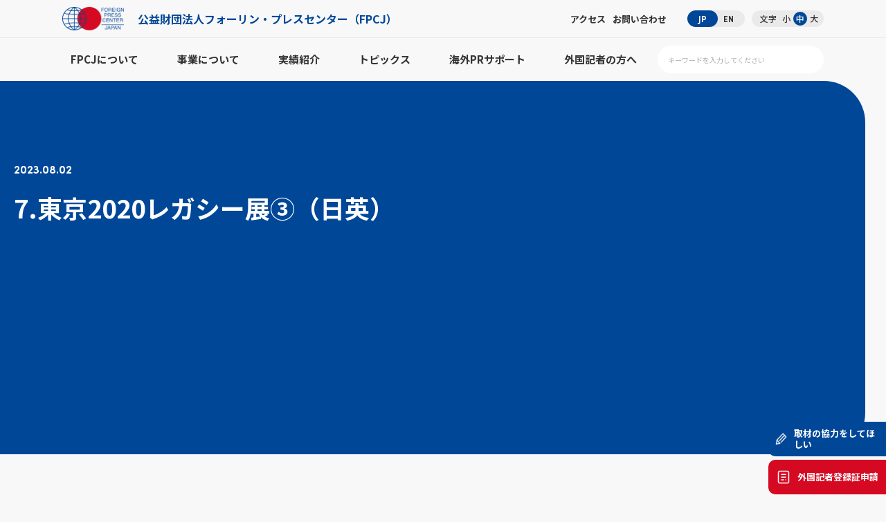

--- FILE ---
content_type: text/html; charset=UTF-8
request_url: https://fpcj.jp/prlisting/sushi-tech-square-to-open/attachment/7-%E6%9D%B1%E4%BA%AC2020%E3%83%AC%E3%82%AC%E3%82%B7%E3%83%BC%E5%B1%95%E2%91%A2%EF%BC%88%E6%97%A5%E8%8B%B1%EF%BC%89/
body_size: 43823
content:
<style>
	red {
		font-weight: bold;
		color:#C9001A !important;
	}
	orange {
		font-weight: bold;
		color:#FFA500 !important;
	}
	yellow {
		font-weight: bold;
		color:#FFFF00 !important;
	}
	green {
		font-weight: bold;
		color:#008000 !important;
	}
	aqua {
		font-weight: bold;
		color:#00FFFF !important;
	}
	blue {
		font-weight: bold;
		color:#0000FF !important;
	}
	purple {
		font-weight: bold;
		color:#800080 !important;
	}
</style>
<!DOCTYPE html>
<html lang="ja">
<head>
	<meta charset="UTF-8">
		
			<!-- Google Tag Manager -->
	<script>(function(w,d,s,l,i){w[l]=w[l]||[];w[l].push({'gtm.start':
	new Date().getTime(),event:'gtm.js'});var f=d.getElementsByTagName(s)[0],
	j=d.createElement(s),dl=l!='dataLayer'?'&l='+l:'';j.async=true;j.src=
	'https://www.googletagmanager.com/gtm.js?id='+i+dl;f.parentNode.insertBefore(j,f);
	})(window,document,'script','dataLayer','GTM-PQ6ZJL3J');</script>
	<!-- End Google Tag Manager -->

	<!--viewport-->
	<link rel="stylesheet" href="https://use.typekit.net/ije6fov.css">
	<meta name="viewport" content="width=device-width,user-scalable=no,maximum-scale=1">
	<meta name="msvalidate.01" content="22E656D4CC7814FED334EE1798B17492" />
	<link rel="icon" href="/favicon.ico" type="image/x-icon">
	<link rel="shortcut icon" href="/favicon.ico" type="image/x-icon">
	<!--webfont-->
	<link rel ="stylesheet" href="https://cdnjs.cloudflare.com/ajax/libs/font-awesome/7.0.1/css/all.min.css">
	<!--css-->
			<link type="text/css" href="/files/css/common.css" rel="stylesheet">
		<link type="text/css" href="/files/css/main.css" rel="stylesheet">
		<link type="text/css" href="/files/css/override.css" rel="stylesheet">
				<link type="text/css" href="/files/css/override_eyecatch.css" rel="stylesheet">
		<!--js-->
	<script type="text/javascript" src="/files/js/jquery.js"></script>
	<script type="text/javascript" src="/files/js/jquery.waypoints.js"></script>
	<script type="text/javascript" src="/files/js/common.js"></script>
	<!--local-->
	<style>
		.pv_check input {
			width:auto !important;
		}
		.mw_wp_form_confirm .select_wrap:after {
			content: none !important;
		}
		.mw_wp_form_confirm .pv_check {
			display: none !important;
		}
	</style>
	<!--slick-->
	<link href="/files/js/slick/slick.css" rel="stylesheet">
	<link href="/files/js/slick/slick-theme.css" rel="stylesheet">
	<script src="/files/js/slick/slick.min.js"></script>
	<link href="/files/js/bxslider/jquery.bxslider.css" rel="stylesheet" type="text/css" />
	<script src="/files/js/bxslider/jquery.bxslider.min.js"></script>
	<script>
	$(function () {
	$(".slider ul").slick({
	arrows: true,
	dots: false,
	autoplay: true,
	variableWidth: true,
	speed: 300,
	autoplaySpeed: 1500,
	adaptiveHeight: true,
	pauseOnFocus: false,
	pauseOnHover: false,
	pauseOnDotsHover: false,
	centerMode: true,
	centerPadding: "0px",
	slidesToShow: 3,
	slidesToScroll: 1,
	});
	});
	</script>
	<script>
	$(function() {
	$("#press_archive_years figure.btn strong").on("click", function() {
	$(this).parent().parent().toggleClass("active");
	});
	});
	</script>
	<script>
	$(function() {
	$("#topics_archive_years figure.btn strong").on("click", function() {
	$(this).parent().parent().toggleClass("active");
	});
	});
	</script>
			<!-- form scripts -->
			<style>img:is([sizes="auto" i], [sizes^="auto," i]) { contain-intrinsic-size: 3000px 1500px }</style>
	<link rel="alternate" hreflang="en" href="https://fpcj.jp/en/prlisting/sushi-tech-square-to-open/attachment/7-%e6%9d%b1%e4%ba%ac2020%e3%83%ac%e3%82%ac%e3%82%b7%e3%83%bc%e5%b1%95%e2%91%a2%ef%bc%88%e6%97%a5%e8%8b%b1%ef%bc%89-2/" />
<link rel="alternate" hreflang="ja" href="https://fpcj.jp/prlisting/sushi-tech-square-to-open/attachment/7-%e6%9d%b1%e4%ba%ac2020%e3%83%ac%e3%82%ac%e3%82%b7%e3%83%bc%e5%b1%95%e2%91%a2%ef%bc%88%e6%97%a5%e8%8b%b1%ef%bc%89/" />

		<!-- All in One SEO 4.8.1 - aioseo.com -->
		<title>7.東京2020レガシー展③（日英） | 公益財団法人フォーリン・プレスセンター（FPCJ）</title>
	<meta name="robots" content="max-snippet:-1, max-image-preview:large, max-video-preview:-1" />
	<meta name="author" content="中野"/>
	<link rel="canonical" href="https://fpcj.jp/prlisting/sushi-tech-square-to-open/attachment/7-%e6%9d%b1%e4%ba%ac2020%e3%83%ac%e3%82%ac%e3%82%b7%e3%83%bc%e5%b1%95%e2%91%a2%ef%bc%88%e6%97%a5%e8%8b%b1%ef%bc%89/" />
	<meta name="generator" content="All in One SEO (AIOSEO) 4.8.1" />
		<meta property="og:locale" content="ja_JP" />
		<meta property="og:site_name" content="公益財団法人フォーリン・プレスセンター（FPCJ） | 「日本の今」を、世界のメディアへ。取材と広報を支援する情報発信サイト" />
		<meta property="og:type" content="article" />
		<meta property="og:title" content="7.東京2020レガシー展③（日英） | 公益財団法人フォーリン・プレスセンター（FPCJ）" />
		<meta property="og:url" content="https://fpcj.jp/prlisting/sushi-tech-square-to-open/attachment/7-%e6%9d%b1%e4%ba%ac2020%e3%83%ac%e3%82%ac%e3%82%b7%e3%83%bc%e5%b1%95%e2%91%a2%ef%bc%88%e6%97%a5%e8%8b%b1%ef%bc%89/" />
		<meta property="article:published_time" content="2023-08-02T05:35:07+09:00" />
		<meta property="article:modified_time" content="2023-08-02T05:35:07+09:00" />
		<meta name="twitter:card" content="summary" />
		<meta name="twitter:title" content="7.東京2020レガシー展③（日英） | 公益財団法人フォーリン・プレスセンター（FPCJ）" />
		<script type="application/ld+json" class="aioseo-schema">
			{"@context":"https:\/\/schema.org","@graph":[{"@type":"BreadcrumbList","@id":"https:\/\/fpcj.jp\/prlisting\/sushi-tech-square-to-open\/attachment\/7-%e6%9d%b1%e4%ba%ac2020%e3%83%ac%e3%82%ac%e3%82%b7%e3%83%bc%e5%b1%95%e2%91%a2%ef%bc%88%e6%97%a5%e8%8b%b1%ef%bc%89\/#breadcrumblist","itemListElement":[{"@type":"ListItem","@id":"https:\/\/fpcj.jp\/#listItem","position":1,"name":"\u5bb6","item":"https:\/\/fpcj.jp\/","nextItem":{"@type":"ListItem","@id":"https:\/\/fpcj.jp\/prlisting\/sushi-tech-square-to-open\/attachment\/7-%e6%9d%b1%e4%ba%ac2020%e3%83%ac%e3%82%ac%e3%82%b7%e3%83%bc%e5%b1%95%e2%91%a2%ef%bc%88%e6%97%a5%e8%8b%b1%ef%bc%89\/#listItem","name":"7.\u6771\u4eac2020\u30ec\u30ac\u30b7\u30fc\u5c55\u2462\uff08\u65e5\u82f1\uff09"}},{"@type":"ListItem","@id":"https:\/\/fpcj.jp\/prlisting\/sushi-tech-square-to-open\/attachment\/7-%e6%9d%b1%e4%ba%ac2020%e3%83%ac%e3%82%ac%e3%82%b7%e3%83%bc%e5%b1%95%e2%91%a2%ef%bc%88%e6%97%a5%e8%8b%b1%ef%bc%89\/#listItem","position":2,"name":"7.\u6771\u4eac2020\u30ec\u30ac\u30b7\u30fc\u5c55\u2462\uff08\u65e5\u82f1\uff09","previousItem":{"@type":"ListItem","@id":"https:\/\/fpcj.jp\/#listItem","name":"\u5bb6"}}]},{"@type":"ItemPage","@id":"https:\/\/fpcj.jp\/prlisting\/sushi-tech-square-to-open\/attachment\/7-%e6%9d%b1%e4%ba%ac2020%e3%83%ac%e3%82%ac%e3%82%b7%e3%83%bc%e5%b1%95%e2%91%a2%ef%bc%88%e6%97%a5%e8%8b%b1%ef%bc%89\/#itempage","url":"https:\/\/fpcj.jp\/prlisting\/sushi-tech-square-to-open\/attachment\/7-%e6%9d%b1%e4%ba%ac2020%e3%83%ac%e3%82%ac%e3%82%b7%e3%83%bc%e5%b1%95%e2%91%a2%ef%bc%88%e6%97%a5%e8%8b%b1%ef%bc%89\/","name":"7.\u6771\u4eac2020\u30ec\u30ac\u30b7\u30fc\u5c55\u2462\uff08\u65e5\u82f1\uff09 | \u516c\u76ca\u8ca1\u56e3\u6cd5\u4eba\u30d5\u30a9\u30fc\u30ea\u30f3\u30fb\u30d7\u30ec\u30b9\u30bb\u30f3\u30bf\u30fc\uff08FPCJ\uff09","inLanguage":"ja","isPartOf":{"@id":"https:\/\/fpcj.jp\/#website"},"breadcrumb":{"@id":"https:\/\/fpcj.jp\/prlisting\/sushi-tech-square-to-open\/attachment\/7-%e6%9d%b1%e4%ba%ac2020%e3%83%ac%e3%82%ac%e3%82%b7%e3%83%bc%e5%b1%95%e2%91%a2%ef%bc%88%e6%97%a5%e8%8b%b1%ef%bc%89\/#breadcrumblist"},"author":{"@id":"https:\/\/fpcj.jp\/author\/nakano\/#author"},"creator":{"@id":"https:\/\/fpcj.jp\/author\/nakano\/#author"},"datePublished":"2023-08-02T14:35:07+09:00","dateModified":"2023-08-02T14:35:07+09:00"},{"@type":"Organization","@id":"https:\/\/fpcj.jp\/#organization","name":"\u516c\u76ca\u8ca1\u56e3\u6cd5\u4eba\u30d5\u30a9\u30fc\u30ea\u30f3\u30fb\u30d7\u30ec\u30b9\u30bb\u30f3\u30bf\u30fc\uff08FPCJ\uff09","description":"\u300c\u65e5\u672c\u306e\u4eca\u300d\u3092\u3001\u4e16\u754c\u306e\u30e1\u30c7\u30a3\u30a2\u3078\u3002\u53d6\u6750\u3068\u5e83\u5831\u3092\u652f\u63f4\u3059\u308b\u60c5\u5831\u767a\u4fe1\u30b5\u30a4\u30c8","url":"https:\/\/fpcj.jp\/"},{"@type":"Person","@id":"https:\/\/fpcj.jp\/author\/nakano\/#author","url":"https:\/\/fpcj.jp\/author\/nakano\/","name":"\u4e2d\u91ce","image":{"@type":"ImageObject","@id":"https:\/\/fpcj.jp\/prlisting\/sushi-tech-square-to-open\/attachment\/7-%e6%9d%b1%e4%ba%ac2020%e3%83%ac%e3%82%ac%e3%82%b7%e3%83%bc%e5%b1%95%e2%91%a2%ef%bc%88%e6%97%a5%e8%8b%b1%ef%bc%89\/#authorImage","url":"https:\/\/secure.gravatar.com\/avatar\/62e75e1e83d9af86661af5c901bc5c78?s=96&d=mm&r=g","width":96,"height":96,"caption":"\u4e2d\u91ce"}},{"@type":"WebSite","@id":"https:\/\/fpcj.jp\/#website","url":"https:\/\/fpcj.jp\/","name":"\u516c\u76ca\u8ca1\u56e3\u6cd5\u4eba\u30d5\u30a9\u30fc\u30ea\u30f3\u30fb\u30d7\u30ec\u30b9\u30bb\u30f3\u30bf\u30fc\uff08FPCJ\uff09","description":"\u300c\u65e5\u672c\u306e\u4eca\u300d\u3092\u3001\u4e16\u754c\u306e\u30e1\u30c7\u30a3\u30a2\u3078\u3002\u53d6\u6750\u3068\u5e83\u5831\u3092\u652f\u63f4\u3059\u308b\u60c5\u5831\u767a\u4fe1\u30b5\u30a4\u30c8","inLanguage":"ja","publisher":{"@id":"https:\/\/fpcj.jp\/#organization"}}]}
		</script>
		<!-- All in One SEO -->

<script type="text/javascript" id="wpp-js" src="https://fpcj.jp/wp/wp-content/plugins/wordpress-popular-posts/assets/js/wpp.min.js?ver=7.2.0" data-sampling="0" data-sampling-rate="100" data-api-url="https://fpcj.jp/wp-json/wordpress-popular-posts" data-post-id="104441" data-token="c880acce6a" data-lang="0" data-debug="0"></script>
<script type="text/javascript">
/* <![CDATA[ */
window._wpemojiSettings = {"baseUrl":"https:\/\/s.w.org\/images\/core\/emoji\/15.0.3\/72x72\/","ext":".png","svgUrl":"https:\/\/s.w.org\/images\/core\/emoji\/15.0.3\/svg\/","svgExt":".svg","source":{"concatemoji":"https:\/\/fpcj.jp\/wp\/wp-includes\/js\/wp-emoji-release.min.js?ver=6.7.4"}};
/*! This file is auto-generated */
!function(i,n){var o,s,e;function c(e){try{var t={supportTests:e,timestamp:(new Date).valueOf()};sessionStorage.setItem(o,JSON.stringify(t))}catch(e){}}function p(e,t,n){e.clearRect(0,0,e.canvas.width,e.canvas.height),e.fillText(t,0,0);var t=new Uint32Array(e.getImageData(0,0,e.canvas.width,e.canvas.height).data),r=(e.clearRect(0,0,e.canvas.width,e.canvas.height),e.fillText(n,0,0),new Uint32Array(e.getImageData(0,0,e.canvas.width,e.canvas.height).data));return t.every(function(e,t){return e===r[t]})}function u(e,t,n){switch(t){case"flag":return n(e,"\ud83c\udff3\ufe0f\u200d\u26a7\ufe0f","\ud83c\udff3\ufe0f\u200b\u26a7\ufe0f")?!1:!n(e,"\ud83c\uddfa\ud83c\uddf3","\ud83c\uddfa\u200b\ud83c\uddf3")&&!n(e,"\ud83c\udff4\udb40\udc67\udb40\udc62\udb40\udc65\udb40\udc6e\udb40\udc67\udb40\udc7f","\ud83c\udff4\u200b\udb40\udc67\u200b\udb40\udc62\u200b\udb40\udc65\u200b\udb40\udc6e\u200b\udb40\udc67\u200b\udb40\udc7f");case"emoji":return!n(e,"\ud83d\udc26\u200d\u2b1b","\ud83d\udc26\u200b\u2b1b")}return!1}function f(e,t,n){var r="undefined"!=typeof WorkerGlobalScope&&self instanceof WorkerGlobalScope?new OffscreenCanvas(300,150):i.createElement("canvas"),a=r.getContext("2d",{willReadFrequently:!0}),o=(a.textBaseline="top",a.font="600 32px Arial",{});return e.forEach(function(e){o[e]=t(a,e,n)}),o}function t(e){var t=i.createElement("script");t.src=e,t.defer=!0,i.head.appendChild(t)}"undefined"!=typeof Promise&&(o="wpEmojiSettingsSupports",s=["flag","emoji"],n.supports={everything:!0,everythingExceptFlag:!0},e=new Promise(function(e){i.addEventListener("DOMContentLoaded",e,{once:!0})}),new Promise(function(t){var n=function(){try{var e=JSON.parse(sessionStorage.getItem(o));if("object"==typeof e&&"number"==typeof e.timestamp&&(new Date).valueOf()<e.timestamp+604800&&"object"==typeof e.supportTests)return e.supportTests}catch(e){}return null}();if(!n){if("undefined"!=typeof Worker&&"undefined"!=typeof OffscreenCanvas&&"undefined"!=typeof URL&&URL.createObjectURL&&"undefined"!=typeof Blob)try{var e="postMessage("+f.toString()+"("+[JSON.stringify(s),u.toString(),p.toString()].join(",")+"));",r=new Blob([e],{type:"text/javascript"}),a=new Worker(URL.createObjectURL(r),{name:"wpTestEmojiSupports"});return void(a.onmessage=function(e){c(n=e.data),a.terminate(),t(n)})}catch(e){}c(n=f(s,u,p))}t(n)}).then(function(e){for(var t in e)n.supports[t]=e[t],n.supports.everything=n.supports.everything&&n.supports[t],"flag"!==t&&(n.supports.everythingExceptFlag=n.supports.everythingExceptFlag&&n.supports[t]);n.supports.everythingExceptFlag=n.supports.everythingExceptFlag&&!n.supports.flag,n.DOMReady=!1,n.readyCallback=function(){n.DOMReady=!0}}).then(function(){return e}).then(function(){var e;n.supports.everything||(n.readyCallback(),(e=n.source||{}).concatemoji?t(e.concatemoji):e.wpemoji&&e.twemoji&&(t(e.twemoji),t(e.wpemoji)))}))}((window,document),window._wpemojiSettings);
/* ]]> */
</script>
<style id='wp-emoji-styles-inline-css' type='text/css'>

	img.wp-smiley, img.emoji {
		display: inline !important;
		border: none !important;
		box-shadow: none !important;
		height: 1em !important;
		width: 1em !important;
		margin: 0 0.07em !important;
		vertical-align: -0.1em !important;
		background: none !important;
		padding: 0 !important;
	}
</style>
<link rel='stylesheet' id='wp-block-library-css' href='https://fpcj.jp/wp/wp-includes/css/dist/block-library/style.min.css?ver=6.7.4' type='text/css' media='all' />
<style id='classic-theme-styles-inline-css' type='text/css'>
/*! This file is auto-generated */
.wp-block-button__link{color:#fff;background-color:#32373c;border-radius:9999px;box-shadow:none;text-decoration:none;padding:calc(.667em + 2px) calc(1.333em + 2px);font-size:1.125em}.wp-block-file__button{background:#32373c;color:#fff;text-decoration:none}
</style>
<style id='global-styles-inline-css' type='text/css'>
:root{--wp--preset--aspect-ratio--square: 1;--wp--preset--aspect-ratio--4-3: 4/3;--wp--preset--aspect-ratio--3-4: 3/4;--wp--preset--aspect-ratio--3-2: 3/2;--wp--preset--aspect-ratio--2-3: 2/3;--wp--preset--aspect-ratio--16-9: 16/9;--wp--preset--aspect-ratio--9-16: 9/16;--wp--preset--color--black: #000000;--wp--preset--color--cyan-bluish-gray: #abb8c3;--wp--preset--color--white: #ffffff;--wp--preset--color--pale-pink: #f78da7;--wp--preset--color--vivid-red: #cf2e2e;--wp--preset--color--luminous-vivid-orange: #ff6900;--wp--preset--color--luminous-vivid-amber: #fcb900;--wp--preset--color--light-green-cyan: #7bdcb5;--wp--preset--color--vivid-green-cyan: #00d084;--wp--preset--color--pale-cyan-blue: #8ed1fc;--wp--preset--color--vivid-cyan-blue: #0693e3;--wp--preset--color--vivid-purple: #9b51e0;--wp--preset--gradient--vivid-cyan-blue-to-vivid-purple: linear-gradient(135deg,rgba(6,147,227,1) 0%,rgb(155,81,224) 100%);--wp--preset--gradient--light-green-cyan-to-vivid-green-cyan: linear-gradient(135deg,rgb(122,220,180) 0%,rgb(0,208,130) 100%);--wp--preset--gradient--luminous-vivid-amber-to-luminous-vivid-orange: linear-gradient(135deg,rgba(252,185,0,1) 0%,rgba(255,105,0,1) 100%);--wp--preset--gradient--luminous-vivid-orange-to-vivid-red: linear-gradient(135deg,rgba(255,105,0,1) 0%,rgb(207,46,46) 100%);--wp--preset--gradient--very-light-gray-to-cyan-bluish-gray: linear-gradient(135deg,rgb(238,238,238) 0%,rgb(169,184,195) 100%);--wp--preset--gradient--cool-to-warm-spectrum: linear-gradient(135deg,rgb(74,234,220) 0%,rgb(151,120,209) 20%,rgb(207,42,186) 40%,rgb(238,44,130) 60%,rgb(251,105,98) 80%,rgb(254,248,76) 100%);--wp--preset--gradient--blush-light-purple: linear-gradient(135deg,rgb(255,206,236) 0%,rgb(152,150,240) 100%);--wp--preset--gradient--blush-bordeaux: linear-gradient(135deg,rgb(254,205,165) 0%,rgb(254,45,45) 50%,rgb(107,0,62) 100%);--wp--preset--gradient--luminous-dusk: linear-gradient(135deg,rgb(255,203,112) 0%,rgb(199,81,192) 50%,rgb(65,88,208) 100%);--wp--preset--gradient--pale-ocean: linear-gradient(135deg,rgb(255,245,203) 0%,rgb(182,227,212) 50%,rgb(51,167,181) 100%);--wp--preset--gradient--electric-grass: linear-gradient(135deg,rgb(202,248,128) 0%,rgb(113,206,126) 100%);--wp--preset--gradient--midnight: linear-gradient(135deg,rgb(2,3,129) 0%,rgb(40,116,252) 100%);--wp--preset--font-size--small: 13px;--wp--preset--font-size--medium: 20px;--wp--preset--font-size--large: 36px;--wp--preset--font-size--x-large: 42px;--wp--preset--spacing--20: 0.44rem;--wp--preset--spacing--30: 0.67rem;--wp--preset--spacing--40: 1rem;--wp--preset--spacing--50: 1.5rem;--wp--preset--spacing--60: 2.25rem;--wp--preset--spacing--70: 3.38rem;--wp--preset--spacing--80: 5.06rem;--wp--preset--shadow--natural: 6px 6px 9px rgba(0, 0, 0, 0.2);--wp--preset--shadow--deep: 12px 12px 50px rgba(0, 0, 0, 0.4);--wp--preset--shadow--sharp: 6px 6px 0px rgba(0, 0, 0, 0.2);--wp--preset--shadow--outlined: 6px 6px 0px -3px rgba(255, 255, 255, 1), 6px 6px rgba(0, 0, 0, 1);--wp--preset--shadow--crisp: 6px 6px 0px rgba(0, 0, 0, 1);}:where(.is-layout-flex){gap: 0.5em;}:where(.is-layout-grid){gap: 0.5em;}body .is-layout-flex{display: flex;}.is-layout-flex{flex-wrap: wrap;align-items: center;}.is-layout-flex > :is(*, div){margin: 0;}body .is-layout-grid{display: grid;}.is-layout-grid > :is(*, div){margin: 0;}:where(.wp-block-columns.is-layout-flex){gap: 2em;}:where(.wp-block-columns.is-layout-grid){gap: 2em;}:where(.wp-block-post-template.is-layout-flex){gap: 1.25em;}:where(.wp-block-post-template.is-layout-grid){gap: 1.25em;}.has-black-color{color: var(--wp--preset--color--black) !important;}.has-cyan-bluish-gray-color{color: var(--wp--preset--color--cyan-bluish-gray) !important;}.has-white-color{color: var(--wp--preset--color--white) !important;}.has-pale-pink-color{color: var(--wp--preset--color--pale-pink) !important;}.has-vivid-red-color{color: var(--wp--preset--color--vivid-red) !important;}.has-luminous-vivid-orange-color{color: var(--wp--preset--color--luminous-vivid-orange) !important;}.has-luminous-vivid-amber-color{color: var(--wp--preset--color--luminous-vivid-amber) !important;}.has-light-green-cyan-color{color: var(--wp--preset--color--light-green-cyan) !important;}.has-vivid-green-cyan-color{color: var(--wp--preset--color--vivid-green-cyan) !important;}.has-pale-cyan-blue-color{color: var(--wp--preset--color--pale-cyan-blue) !important;}.has-vivid-cyan-blue-color{color: var(--wp--preset--color--vivid-cyan-blue) !important;}.has-vivid-purple-color{color: var(--wp--preset--color--vivid-purple) !important;}.has-black-background-color{background-color: var(--wp--preset--color--black) !important;}.has-cyan-bluish-gray-background-color{background-color: var(--wp--preset--color--cyan-bluish-gray) !important;}.has-white-background-color{background-color: var(--wp--preset--color--white) !important;}.has-pale-pink-background-color{background-color: var(--wp--preset--color--pale-pink) !important;}.has-vivid-red-background-color{background-color: var(--wp--preset--color--vivid-red) !important;}.has-luminous-vivid-orange-background-color{background-color: var(--wp--preset--color--luminous-vivid-orange) !important;}.has-luminous-vivid-amber-background-color{background-color: var(--wp--preset--color--luminous-vivid-amber) !important;}.has-light-green-cyan-background-color{background-color: var(--wp--preset--color--light-green-cyan) !important;}.has-vivid-green-cyan-background-color{background-color: var(--wp--preset--color--vivid-green-cyan) !important;}.has-pale-cyan-blue-background-color{background-color: var(--wp--preset--color--pale-cyan-blue) !important;}.has-vivid-cyan-blue-background-color{background-color: var(--wp--preset--color--vivid-cyan-blue) !important;}.has-vivid-purple-background-color{background-color: var(--wp--preset--color--vivid-purple) !important;}.has-black-border-color{border-color: var(--wp--preset--color--black) !important;}.has-cyan-bluish-gray-border-color{border-color: var(--wp--preset--color--cyan-bluish-gray) !important;}.has-white-border-color{border-color: var(--wp--preset--color--white) !important;}.has-pale-pink-border-color{border-color: var(--wp--preset--color--pale-pink) !important;}.has-vivid-red-border-color{border-color: var(--wp--preset--color--vivid-red) !important;}.has-luminous-vivid-orange-border-color{border-color: var(--wp--preset--color--luminous-vivid-orange) !important;}.has-luminous-vivid-amber-border-color{border-color: var(--wp--preset--color--luminous-vivid-amber) !important;}.has-light-green-cyan-border-color{border-color: var(--wp--preset--color--light-green-cyan) !important;}.has-vivid-green-cyan-border-color{border-color: var(--wp--preset--color--vivid-green-cyan) !important;}.has-pale-cyan-blue-border-color{border-color: var(--wp--preset--color--pale-cyan-blue) !important;}.has-vivid-cyan-blue-border-color{border-color: var(--wp--preset--color--vivid-cyan-blue) !important;}.has-vivid-purple-border-color{border-color: var(--wp--preset--color--vivid-purple) !important;}.has-vivid-cyan-blue-to-vivid-purple-gradient-background{background: var(--wp--preset--gradient--vivid-cyan-blue-to-vivid-purple) !important;}.has-light-green-cyan-to-vivid-green-cyan-gradient-background{background: var(--wp--preset--gradient--light-green-cyan-to-vivid-green-cyan) !important;}.has-luminous-vivid-amber-to-luminous-vivid-orange-gradient-background{background: var(--wp--preset--gradient--luminous-vivid-amber-to-luminous-vivid-orange) !important;}.has-luminous-vivid-orange-to-vivid-red-gradient-background{background: var(--wp--preset--gradient--luminous-vivid-orange-to-vivid-red) !important;}.has-very-light-gray-to-cyan-bluish-gray-gradient-background{background: var(--wp--preset--gradient--very-light-gray-to-cyan-bluish-gray) !important;}.has-cool-to-warm-spectrum-gradient-background{background: var(--wp--preset--gradient--cool-to-warm-spectrum) !important;}.has-blush-light-purple-gradient-background{background: var(--wp--preset--gradient--blush-light-purple) !important;}.has-blush-bordeaux-gradient-background{background: var(--wp--preset--gradient--blush-bordeaux) !important;}.has-luminous-dusk-gradient-background{background: var(--wp--preset--gradient--luminous-dusk) !important;}.has-pale-ocean-gradient-background{background: var(--wp--preset--gradient--pale-ocean) !important;}.has-electric-grass-gradient-background{background: var(--wp--preset--gradient--electric-grass) !important;}.has-midnight-gradient-background{background: var(--wp--preset--gradient--midnight) !important;}.has-small-font-size{font-size: var(--wp--preset--font-size--small) !important;}.has-medium-font-size{font-size: var(--wp--preset--font-size--medium) !important;}.has-large-font-size{font-size: var(--wp--preset--font-size--large) !important;}.has-x-large-font-size{font-size: var(--wp--preset--font-size--x-large) !important;}
:where(.wp-block-post-template.is-layout-flex){gap: 1.25em;}:where(.wp-block-post-template.is-layout-grid){gap: 1.25em;}
:where(.wp-block-columns.is-layout-flex){gap: 2em;}:where(.wp-block-columns.is-layout-grid){gap: 2em;}
:root :where(.wp-block-pullquote){font-size: 1.5em;line-height: 1.6;}
</style>
<link rel='stylesheet' id='wpml-legacy-dropdown-0-css' href='//fpcj.jp/wp/wp-content/plugins/sitepress-multilingual-cms/templates/language-switchers/legacy-dropdown/style.css?ver=1' type='text/css' media='all' />
<style id='wpml-legacy-dropdown-0-inline-css' type='text/css'>
.wpml-ls-statics-shortcode_actions, .wpml-ls-statics-shortcode_actions .wpml-ls-sub-menu, .wpml-ls-statics-shortcode_actions a {border-color:#cdcdcd;}.wpml-ls-statics-shortcode_actions a {color:#444444;background-color:#ffffff;}.wpml-ls-statics-shortcode_actions a:hover,.wpml-ls-statics-shortcode_actions a:focus {color:#000000;background-color:#eeeeee;}.wpml-ls-statics-shortcode_actions .wpml-ls-current-language>a {color:#444444;background-color:#ffffff;}.wpml-ls-statics-shortcode_actions .wpml-ls-current-language:hover>a, .wpml-ls-statics-shortcode_actions .wpml-ls-current-language>a:focus {color:#000000;background-color:#eeeeee;}
</style>
<script type="text/javascript" src="//fpcj.jp/wp/wp-content/plugins/sitepress-multilingual-cms/templates/language-switchers/legacy-dropdown/script.js?ver=1" id="wpml-legacy-dropdown-0-js"></script>
<script type="text/javascript">
	window._wp_rp_static_base_url = 'https://wprp.sovrn.com/static/';
	window._wp_rp_wp_ajax_url = "https://fpcj.jp/wp/wp-admin/admin-ajax.php";
	window._wp_rp_plugin_version = '3.6.4';
	window._wp_rp_post_id = '104441';
	window._wp_rp_num_rel_posts = '0';
	window._wp_rp_thumbnails = true;
	window._wp_rp_post_title = '7.%E6%9D%B1%E4%BA%AC2020%E3%83%AC%E3%82%AC%E3%82%B7%E3%83%BC%E5%B1%95%E2%91%A2%EF%BC%88%E6%97%A5%E8%8B%B1%EF%BC%89';
	window._wp_rp_post_tags = [];
	window._wp_rp_promoted_content = true;
</script>
<link rel="stylesheet" href="https://fpcj.jp/wp/wp-content/plugins/wordpress-23-related-posts-plugin/static/themes/vertical.css?version=3.6.4" />
<style type="text/css">
.related_post_title {
}
ul.related_post {
}
ul.related_post li {
}
ul.related_post li a {
}
ul.related_post li img {
}
div.wp_rp_wrap {
margin-top: 1em;
}</style>
            <style id="wpp-loading-animation-styles">@-webkit-keyframes bgslide{from{background-position-x:0}to{background-position-x:-200%}}@keyframes bgslide{from{background-position-x:0}to{background-position-x:-200%}}.wpp-widget-block-placeholder,.wpp-shortcode-placeholder{margin:0 auto;width:60px;height:3px;background:#dd3737;background:linear-gradient(90deg,#dd3737 0%,#571313 10%,#dd3737 100%);background-size:200% auto;border-radius:3px;-webkit-animation:bgslide 1s infinite linear;animation:bgslide 1s infinite linear}</style>
            <meta name="robots" content="noindex,follow" /></head>
<body class="lg low single press press_post size02">
<!-- Google Tag Manager (noscript) -->
<noscript><iframe src="https://www.googletagmanager.com/ns.html?id=GTM-PQ6ZJL3J"
height="0" width="0" style="display:none;visibility:hidden"></iframe></noscript>
<!-- End Google Tag Manager (noscript) -->
	
	
	
	
	
	
	
	
	
<!--ヘッダー-->
<div id="smp_nav_btn"><span></span></div><!--smp_nav_btn-->
<header>
<div id="header">
<dl>
<dt>
<a href="/">
<figure class="logo">
<span><img src="/files/images/h_logo.png" alt="logo"></span>
<strong>公益財団法人<br class="smp">フォーリン・プレスセンター<br class="smp">（FPCJ）</strong>
</figure>
</a>
</dt>
<dd class="pc">
<ul class="nav">
<li><a href="https://x.com/fpcjpn" target="_blank"><i class="fa-brands fa-x-twitter"></i></a></li>
<li><a href="/about/access/">アクセス</a></li>
<li><a href="/contact/">お問い合わせ</a></li>
</ul>
<ul class="lang sofia">
<li><a href="https://fpcj.jp/prlisting/sushi-tech-square-to-open/attachment/7-%e6%9d%b1%e4%ba%ac2020%e3%83%ac%e3%82%ac%e3%82%b7%e3%83%bc%e5%b1%95%e2%91%a2%ef%bc%88%e6%97%a5%e8%8b%b1%ef%bc%89/" class="active">JP</a></li>
<li><a href="https://fpcj.jp/en/prlisting/sushi-tech-square-to-open/attachment/7-%e6%9d%b1%e4%ba%ac2020%e3%83%ac%e3%82%ac%e3%82%b7%e3%83%bc%e5%b1%95%e2%91%a2%ef%bc%88%e6%97%a5%e8%8b%b1%ef%bc%89/">EN</a></li>
</ul>
<ul class="size">
<strong>文字</strong>
<li class="size01">小</li>
<li class="size02 active">中</li>
<li class="size03">大</li>
</ul>
</dd>
</dl>
</div><!--header-->
<!--pc-->
<nav class="pc_nav">
<ul>
<li>
<a href="/about/">FPCJについて</a>
    <div class="child active">
    <dl>
    <dt>
    <h3>
    <strong class="sofia">FPCJについて</strong>
    </h3>
    <p>外国メディアの取材支援と日本からの情報発信を<br class="pc">使命とする公益財団法人の概要、組織体制、<br class="pc">活動理念をご紹介します。</p>
    </dt>
    <dd>
    <ul>
    <li><a href="/about/">理事長挨拶／概要／ミッション／<br class="pc">活動／歴史・沿革<i class="fa-solid fa-arrow-right"></i></a></li>
    <li><a href="/about/financial/">組織体制／中期事業計画／情報公開<i class="fa-solid fa-arrow-right"></i></a></li>
    <li><a href="/about/help/">活動支援のお願い（賛助会員）<i class="fa-solid fa-arrow-right"></i></a></li>
    <li><a href="/about/careers/">採用情報<i class="fa-solid fa-arrow-right"></i></a></li>
    <li><a href="/about/access/">アクセス<i class="fa-solid fa-arrow-right"></i></a></li>
    </ul>
    </dd>
    </dl>
    </div><!--child-->
</li>
<li>
<a href="/assistance/">事業について</a>
    <div class="child">
    <dl>
    <dt>
    <h3>
    <strong class="sofia">事業について</strong>
    </h3>
    <p>外国記者向けのブリーフィング、プレスツアー、<br class="pc">記者招聘事業、シンポジウムなど、<br class="pc">FPCJが実施する各種事業のご案内です。</p>
    </dt>
    <dd>
    <ul>
	<li><a href="/assistance/">FPCJの活動<i class="fa-solid fa-arrow-right"></i></a></li>
    <li><a href="/assistance/briefings_notice/">プレス・ブリーフィング（案内）<i class="fa-solid fa-arrow-right"></i></a></li>
    <li><a href="/assistance/tours_notice/">プレスツアー（案内）<i class="fa-solid fa-arrow-right"></i></a></li>
    <li><a href="/assistance/symposiums_notice/">シンポジウム（案内）<i class="fa-solid fa-arrow-right"></i></a></li>
    </ul>
    </dd>
    </dl>
    </div><!--child-->
</li>
<li>
<a href="/worldnews/">実績紹介</a>
    <div class="child">
    <dl>
    <dt>
    <h3>
    <strong class="sofia">実績紹介</strong>
    </h3>
    <p>年間活動統計から具体的な事業報告まで、<br class="pc">FPCJの豊富な実績と成果を数字と<br class="pc">レポートでご紹介します。</p>
    </dt>
    <dd>
    <ul>
    <li><a href="/worldnews/">数字で分かるFPCJ<i class="fa-solid fa-arrow-right"></i></a></li>
    <li><a href="/worldnews/briefings/">プレス・ブリーフィング（報告）<i class="fa-solid fa-arrow-right"></i></a></li>
    <li><a href="/worldnews/tours/">プレスツアー（報告）<i class="fa-solid fa-arrow-right"></i></a></li>
    <li><a href="/worldnews/fellowship/">記者招聘事業（報告）<i class="fa-solid fa-arrow-right"></i></a></li>
    <li><a href="/worldnews/symposiums/">シンポジウム（報告）<i class="fa-solid fa-arrow-right"></i></a></li>
    </ul>
    </dd>
    </dl>
    </div><!--child-->
</li>
<li>
<a href="/topics/">トピックス</a>
    <div class="child">
    <dl>
    <dt>
    <h3>
    <strong class="sofia">トピックス</strong>
    </h3>
    <p>取材や企業PRに関する様々な情報を<br class="pc">ご覧いただけます。</p>
    </dt>
    <dd>
    <ul>
    <li><a href="/topics/">トピックス<i class="fa-solid fa-arrow-right"></i></a></li>
	<li><a href="/interviewing/">外国記者に聞く<i class="fa-solid fa-arrow-right"></i></a></li>
    <li><a href="/faq/">よくある質問<i class="fa-solid fa-arrow-right"></i></a></li>
    <li><a href="/privacy/">プライバシーポリシー<i class="fa-solid fa-arrow-right"></i></a></li>
    <li><a href="/sitemap/">サイトマップ<i class="fa-solid fa-arrow-right"></i></a></li>
    <li><a href="/contact/">お問い合わせ<i class="fa-solid fa-arrow-right"></i></a></li>
    </ul>
    </dd>
    </dl>
    </div><!--child-->
</li>
<li>
<a href="/distribute/">海外PRサポート</a>
    <div class="child">
    <dl>
    <dt>
    <h3>
    <strong class="sofia">海外PRサポート</strong>
    </h3>
    <p>企業・自治体向けの海外情報発信支援サービス。<br>プレスリリース配信からイベント企画まで幅広く<br class="pc">サポートします。</p>
    </dt>
    <dd>
    <ul>
	<li><a href="/distribute/">海外PRサポート<i class="fa-solid fa-arrow-right"></i></a></li>
    <li><a href="/distribute/release/">プレスリリース配信／掲載<i class="fa-solid fa-arrow-right"></i></a></li>
    <li><a href="/distribute/pr/">イベント企画・開催サポート<i class="fa-solid fa-arrow-right"></i></a></li>
    <li><a href="/about/mailmag/">メールマガジンのご案内<i class="fa-solid fa-arrow-right"></i></a></li>
    </ul>
    </dd>
    </dl>
    </div><!--child-->
</li>
<li>
<a href="/assistance/fpregcard/">外国記者の方へ</a>
    <div class="child">
    <dl>
    <dt>
    <h3>
    <strong class="sofia">外国記者の方へ</strong>
    </h3>
    <p>日本で活動する外国記者の皆様向けのサービス。<br>登録証申請から個別取材サポートまで、<br class="pc">取材活動を支援します。</p>
    </dt>
    <dd>
    <ul>
    <li><a href="/assistance/fpregcard/">外国記者登録証の申請<i class="fa-solid fa-arrow-right"></i></a></li>
    <li><a href="/assistance/assist/">個別取材（取材活動サポート）<i class="fa-solid fa-arrow-right"></i></a></li>
    </ul>
    </dd>
    </dl>
    </div><!--child-->
</li>
</ul>
<div id="h_search">
<form action="/search/" method="get">
	<dl>
		<dt>
			<input type="text" name="searchkey" value="" placeholder="キーワードを入力してください">
		</dt>
		<dd>
			<button type="submit"><i class="fa-solid fa-magnifying-glass"></i></button>
		</dd>
	</dl>
</form>
</div><!--h_search-->
</nav>
<!--pc-->
<!--smp-->
<nav class="smp_nav">
<div id="smp_nav">
<div id="h_search_smp">
<form>
	<dl>
		<dt>
			<input type="text" name="searchkey" value="" placeholder="検索">
		</dt>
		<dd>
			<button type="submit"><i class="fa-solid fa-magnifying-glass"></i></button>
		</dd>
	</dl>
</form>
</div><!--h_search_smp-->

<div id="smp_nav_in">
<dl>
<dt><a href="/about/">FPCJについて</a><span></span></dt>
<dd>
<ul>
<li><a href="/about/">理事長挨拶／概要／ミッション／<br>活動／行動指針／歴史・沿革</a></li>
<li><a href="/about/financial/">組織体制／中期事業計画／情報公開</a></li>
<li><a href="/about/help/">活動支援のお願い（賛助会員）</a></li>
<li><a href="/about/careers/">採用情報</a></li>
<li><a href="/about/access/">アクセス</a></li>
</ul>
</dd>

</dl>
<dl>
<dt><a href="/assistance/">事業について</a><span></span></dt>
<dd>
<ul>
<li><a href="/assistance/">FPCJの活動</a></li>
<li><a href="/assistance/briefings_notice/">プレス・ブリーフィング（案内）</a></li>
<li><a href="/assistance/tours_notice/">プレスツアー（案内）</a></li>
<li><a href="/assistance/symposiums_notice/">シンポジウム（案内）</a></li>
</ul>
</dd>
</dl>
<dl>
<dt><a href="/worldnews/">実績紹介</a><span></span></dt>
<dd>
<ul>
<li><a href="/worldnews/">数字で分かるFPCJ</a></li>
<li><a href="/worldnews/briefings/">プレス・ブリーフィング（報告）</a></li>
<li><a href="/worldnews/tours/">プレスツアー（報告）</a></li>
<li><a href="/worldnews/fellowship/">記者招聘事業（報告）</a></li>
<li><a href="/worldnews/symposiums/">シンポジウム（報告）</a></li>
</ul>
</dd>
</dl>
<dl>
<dt><a href="/topics/">トピックス</a><span></span></dt>
<dd>
<ul>
<li><a href="/interviewing/">外国記者に聞く</a></li>
<li><a href="/faq/">よくある質問</a></li>
<li><a href="/privacy/">プライバシーポリシー</a></li>
<li><a href="/sitemap/">サイトマップ</a></li>
<li><a href="/contact/">お問い合わせ</a></li>
</ul>
</dd>
</dl>
<dl>
<dt><a href="/distribute/">海外PRサポート</a><span></span></dt>
<dd>
<ul>
<li><a href="/distribute/">海外PRサポート</a></li>
<li><a href="/distribute/release/">プレスリリース配信／掲載</a></li>
<li><a href="/distribute/pr/">イベント企画・開催サポート</a></li>
<li><a href="/about/mailmag/">メールマガジンのご案内</a></li>
</ul>
</dd>
</dl>
<dl>
<dt><a href="/assistance/fpregcard/">外国記者の方へ</a><span></span></dt>
<dd>
<ul>
<li><a href="/assistance/fpregcard/">外国記者登録証の申請</a></li>
<li><a href="/assistance/assist/">個別取材（取材活動サポート）</a></li>
</ul>
</dd>
</dl>

<div class="others">
<dl>
<dt><a href="/about/access/">アクセス</a></dt>
</dl>
<dl>
<dt><a href="/contact/">お問い合わせ</a></dt>
</dl>
</div><!--others-->
</div><!--smp_nav_in-->

<div id="smp_nav_in2">
<ul class="lang sofia">
<li><a href="https://fpcj.jp/prlisting/sushi-tech-square-to-open/attachment/7-%e6%9d%b1%e4%ba%ac2020%e3%83%ac%e3%82%ac%e3%82%b7%e3%83%bc%e5%b1%95%e2%91%a2%ef%bc%88%e6%97%a5%e8%8b%b1%ef%bc%89/" class="active">JP</a></li>
・
<li><a href="https://fpcj.jp/en/prlisting/sushi-tech-square-to-open/attachment/7-%e6%9d%b1%e4%ba%ac2020%e3%83%ac%e3%82%ac%e3%82%b7%e3%83%bc%e5%b1%95%e2%91%a2%ef%bc%88%e6%97%a5%e8%8b%b1%ef%bc%89/">EN</a></li>
</ul>
<ul class="size">
<strong>文字</strong>
<li class="size01">小</li>
・
<li class="size02 active">中</li>
・
<li class="size03">大</li>
</ul>
<ul class="sns">
<li><a href="https://x.com/fpcjpn" target="_blank"><i class="fa-brands fa-x-twitter"></i></a></li>
</ul>
</div><!--smp_nav_in2-->
</div><!--smp_nav-->
</nav>
<!--smp-->
</header>
<!--ヘッダー-->













<!--press MV-->
<div id="press_mv_wrap">
	<div id="press_mv">
		<div class="press_mv_in">
			<div class="press_mv_txt">
									<div class="date_wrap date_wrap2">
						<span class="date sofia">2023.08.02</span>
					</div>
								<h1>7.東京2020レガシー展③（日英）</h1>
							</div><!--press_mv_txt-->
					</div><!--press_mv_in-->
	</div><!--press_mv-->
</div><!--press_mv_wrap-->
<!--press MV-->

<!--コンテンツ-->
<div id="content">
	<section id="press_post">
		<div class="maincontent">
							<div class="find no-h2"><h2 class="tit">7.東京2020レガシー展③（日英）</h2><p class="attachment"><a href='https://fpcj.jp/wp/wp-content/uploads/2023/08/147905380cf993b2bb6c5a6e6950a6d8.png'><img fetchpriority="high" decoding="async" width="300" height="225" src="https://fpcj.jp/wp/wp-content/uploads/2023/08/147905380cf993b2bb6c5a6e6950a6d8-300x225.png" class="attachment-medium size-medium" alt="" srcset="https://fpcj.jp/wp/wp-content/uploads/2023/08/147905380cf993b2bb6c5a6e6950a6d8-300x225.png 300w, https://fpcj.jp/wp/wp-content/uploads/2023/08/147905380cf993b2bb6c5a6e6950a6d8.png 599w" sizes="(max-width: 300px) 100vw, 300px" /></a></p>
</div>							
									</div><!--maincontent-->
	</section>

	
		
	<!--
	<section id="press_post_tag">
	<div class="maincontent">
	<h4>関連タグ</h4>
	<ul>
		</ul>
	</div>
	</section>
	-->
</div><!--content-->
<!--コンテンツ-->
		

	
<!--フッター-->
<footer>
<div id="f_cv">
<h2><strong class="sofia">CONTACT</strong><span>お問い合わせ</span></h2>
<div class="cont">
			<h3>公益財団法人フォーリン・<br class="smp">プレスセンター 広報企画課</h3>
		<p class="sofia">Tel<a href="tel:03-3501-5251" class="tel_link">03-3501-5251</a></p>
				<figure class="cv_btn"><a href="/contact/">お問い合わせフォーム<i class="fa-solid fa-arrow-right"></i></a></figure>
	</div><!--cont-->
</div><!--f_cv-->

<div id="footer">
<div id="footer_info">
<figure class="logo"><img src="/files/images/f_logo.png" alt="logo"></figure>
<h4>公益財団法人フォーリン・プレスセンター</h4>
<p>〒100-0011<br>東京都千代田区内幸町2-2-1<br>日本プレスセンタービル6階</p>
<p>TEL 03-3501-3401　FAX 03-3501-3622</p>
<div class="sns">
<ul>
<li><a href="http://twitter.com/fpcjpn" target="_blank" class="opa"><img src="/files/images/sns01.png" alt="x"></a></li>
<li><a href="http://www.youtube.com/user/FPCJapan" target="_blank" class="opa"><img src="/files/images/sns02.png" alt="youtube"></a></li>
</ul>
</div><!--sns-->
<p class="copyright">Copyright © 2025 Foreign Press Center Japan.<br>All Rights Reserved.</p>
</div><!--footer_info-->

<div id="footer_nav">
<div class="footer_nav_in">
<dl>
<dt><a href="/about/">FPCJについて</a><span></span></dt>
<dd>
<ul>
<li><a href="/about/#about_sec03">ミッションと活動</a></li>
<li><a href="/about/#about_sec01">ご挨拶・組織概要</a></li>
<li><a href="/about/financial/#organization_sec03">情報公開</a></li>
<li><a href="/about/help/">活動支援のお願い（賛助会員）</a></li>
<li><a href="/about/careers/">採用情報</a></li>
<li><a href="/about/access/">アクセス</a></li>
</ul>
</dd>
</dl>
<dl>
<dt><a href="/assistance/">FPCJの活動</a><span></span></dt>
<dd>
<ul>
<li><a href="/assistance/briefings_notice/">プレス・ブリーフィング（案内）</a></li>
<li><a href="/assistance/tours_notice/">プレスツアー（案内）</a></li>
<li><a href="/assistance/symposiums_notice/">シンポジウム（案内）</a></li>
</ul>
</dd>
</dl>
</div><!--footer_nav_in-->

<div class="footer_nav_in">
<dl>
<dt><a href="/worldnews/">実績紹介</a><span></span></dt>
<dd>
<ul>
<li><a href="/worldnews/#performance_result02">数字で分かるFPCJ</a></li>
<li><a href="/worldnews/briefings/">プレス・ブリーフィング（報告）</a></li>
<li><a href="/worldnews/tours/">プレスツアー（報告）</a></li>
<li><a href="/worldnews/fellowship/">記者招聘事業（報告）</a></li>
<li><a href="/worldnews/symposiums/">シンポジウム（報告）</a></li>
</ul>
</dd>
</dl>
<dl>
<dt><a href="/topics/">トピックス</a><span></span></dt>
<dd>
<ul>
<li><a href="/interviewing/">外国記者に聞く</a></li>
<li><a href="/faq/">よくある質問</a></li>
<li><a href="/privacy/">プライバシーポリシー</a></li>
<li><a href="/sitemap/">サイトマップ</a></li>
<li><a href="/contact/">お問い合わせ</a></li>
</ul>
</dd>
</dl>
</div><!--footer_nav_in-->

<div class="footer_nav_in">
<dl>
<dt><a href="/distribute/">海外PRサポート</a><span></span></dt>
<dd>
<ul>
<li><a href="/distribute/release/">プレスリリース配信／掲載</a></li>
<li><a href="/distribute/pr/">イベント企画・開催サポート</a></li>
<li><a href="/about/mailmag/">メールマガジンのご案内</a></li>
</ul>
</dd>
</dl>
<dl>
<dt><a href="/assistance/fpregcard/">外国記者の方へ</a><span></span></dt>
<dd>
<ul>
<li><a href="/assistance/fpregcard/">外国記者登録証の申請</a></li>
<li><a href="/assistance/assist/">個別取材（取材活動サポート）</a></li>
</ul>
</dd>
</dl>
</div><!--footer_nav_in-->

<div class="others smp">
<dl>
<dt><a href="/about/access/">アクセス</a></dt>
</dl>
<dl>
<dt><a href="/contact/">お問い合わせ</a></dt>
</dl>
</div><!--others-->
</div><!--footer_in-->
</div><!--footer-->
</footer>
<!--フッター-->

<!--固定ボタン-->
<div id="fixed_btn">
<ul>
<li><a href="/assistance/assist/" class="opa">
<span><img src="/files/images/fixed_btn01.png" alt="icon"></span>
<p>取材の協力をしてほしい</p>
</a></li>
<li><a href="/assistance/fpregcard/" class="opa">
<span><img src="/files/images/fixed_btn02.png" alt="icon"></span>
<p>外国記者登録証申請</p>
</a></li>
</ul>
</div><!--fixed_btn-->
<!--固定ボタン-->


</body>
</html>	
<!--
<script>
	jQuery(function ($) {
		alert();
	  const $wrap = $('#press_mv_wrap');
	  const $txt = $wrap.find('.press_mv_txt');
	  const $img = $wrap.find('figure img');
	  const $in = $wrap.find('.press_mv_in');

	  $img.each(function () {
		const $this = $(this);

		// 画像の読み込み完了後に処理
		$this.on('load', function () {
		  const imgW = this.naturalWidth;
		  const imgH = this.naturalHeight;
		  const txtH = $txt.outerHeight();
		  const isHorizontal = imgW > imgH; // 横長判定

		  if (isHorizontal) {
			// 条件②：横長 → aspect-ratio破棄
			$this.css({
			  'aspect-ratio': 'unset',
			  'width': '100%',
			  'height': 'auto'
			});

			// 条件①：高さ比較して中央寄せ
			const imgHNow = $this.height();
			if (imgHNow < txtH) {
			  $in.css({
				'display': 'flex',
				'align-items': 'center',
				'justify-content': 'center'
			  });
			}
		  }
		}).each(function () {
		  // キャッシュ済み画像対策
		  if (this.complete) $(this).trigger('load');
		});
	  });
	});
</script>
-->


		
		
		
		
		
		
		

--- FILE ---
content_type: text/css;charset=utf-8
request_url: https://use.typekit.net/ije6fov.css
body_size: 390
content:
/*
 * The Typekit service used to deliver this font or fonts for use on websites
 * is provided by Adobe and is subject to these Terms of Use
 * http://www.adobe.com/products/eulas/tou_typekit. For font license
 * information, see the list below.
 *
 * sofia-pro-variable:
 *   - http://typekit.com/eulas/0000000000000000774fa8bd
 *
 * © 2009-2026 Adobe Systems Incorporated. All Rights Reserved.
 */
/*{"last_published":"2025-08-16 05:40:19 UTC"}*/

@import url("https://p.typekit.net/p.css?s=1&k=ije6fov&ht=tk&f=53629&a=2179247&app=typekit&e=css");

@font-face {
font-family:"sofia-pro-variable";
src:url("https://use.typekit.net/af/f610d8/0000000000000000774fa8bd/31/l?primer=7cdcb44be4a7db8877ffa5c0007b8dd865b3bbc383831fe2ea177f62257a9191&fvd=n4&v=3") format("woff2"),url("https://use.typekit.net/af/f610d8/0000000000000000774fa8bd/31/d?primer=7cdcb44be4a7db8877ffa5c0007b8dd865b3bbc383831fe2ea177f62257a9191&fvd=n4&v=3") format("woff"),url("https://use.typekit.net/af/f610d8/0000000000000000774fa8bd/31/a?primer=7cdcb44be4a7db8877ffa5c0007b8dd865b3bbc383831fe2ea177f62257a9191&fvd=n4&v=3") format("opentype");
font-display:auto;font-style:normal;font-weight:100 900;font-stretch:normal;
}

.tk-sofia-pro-variable { font-family: "sofia-pro-variable",sans-serif; }
